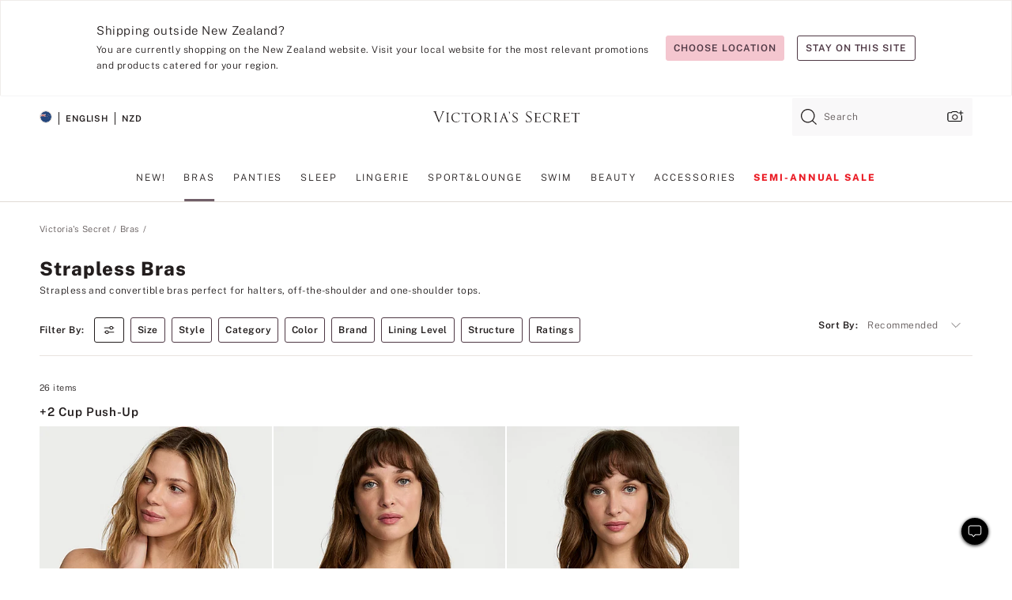

--- FILE ---
content_type: text/html
request_url: https://www.victoriassecret.com/nz/vs/bras/strapless-and-backless
body_size: 3838
content:
<!DOCTYPE html><html lang="en" class="desktop " data-theme="vs" data-brand="vs" data-basic="true"><head><script id="earlyBootstrap">(()=>{const e=document.cookie,t=e.indexOf("APPTYPE="),a=document.documentElement.classList,s=document.currentScript.dataset;if(t>=0){a.add("is-app");const i=t+8,r=e.slice(i);let n="";r.startsWith("IOSHANDHELD")?(a.add("is-app-ios"),s.appPlatform="ios",n=e.slice(i+12)):r.startsWith("ANDROIDHANDHELD")&&(a.add("is-app-android"),s.appPlatform="android",n=e.slice(i+16)),n.startsWith("VS")?s.appBrand="vs":n.startsWith("PN")&&(s.appBrand="pn"),s.appPlatform&&s.appBrand&&(s.appType=s.appPlatform+"-"+s.appBrand)}if(("true"===new URL(window.location.href).searchParams.get("isNativeShopTabEnabled")||"true"===sessionStorage.getItem("isNativeShopTabEnabled"))&&(document.documentElement.classList.add("is-native-shop-tab-enabled"),sessionStorage.setItem("isNativeShopTabEnabled","true")),performance.getEntriesByType)for(const{serverTiming:e}of performance.getEntriesByType("navigation"))if(e)for(const{name:t,description:a}of e)"ssrStatus"===t?s.ssrStatus=a:"basicStatus"===t?s.basicStatus=a:"renderSource"===t?s.renderSource=a:"peceActive"===t&&(s.peceActive=a)})();</script><meta charSet="utf-8"/><meta name="viewport" id="viewport-settings" content="width=device-width, initial-scale=1, minimum-scale=1"/><meta property="og:type" content="website"/><meta property="og:site_name" content="Victoria&#x27;s Secret"/><meta name="twitter:site" content="@VictoriasSecret"/><meta property="og:image" content="https://www.victoriassecret.com/assets/m4945-CdKk8JTcQCSjrMzhiDQOng/images/default-share.png"/><meta name="twitter:card" content="summary_large_image"/><meta property="og:title" content="Strapless Bras &amp; Backless Bras: Cups AA-G and Bands 30-44"/><meta name="description" content="Shop strapless bras in a variety of sizes like 32AA, 34DD, and more. Find stick on bras, bras with removable straps &amp; more to go with open back dresses."/><meta property="og:description" content="Shop strapless bras in a variety of sizes like 32AA, 34DD, and more. Find stick on bras, bras with removable straps &amp; more to go with open back dresses."/><link rel="icon" sizes="48x48" href="/assets/m4945-CdKk8JTcQCSjrMzhiDQOng/favicon.ico"/><link rel="apple-touch-icon" sizes="180x180" href="/assets/m4945-CdKk8JTcQCSjrMzhiDQOng/images/apple-touch-icon.png"/><link rel="apple-touch-icon" href="/assets/m4945-CdKk8JTcQCSjrMzhiDQOng/images/apple-touch-icon.png"/><link rel="icon" sizes="192x192" href="/assets/m4945-CdKk8JTcQCSjrMzhiDQOng/images/android-chrome-192x192.png"/><meta name="format-detection" content="telephone=no"/> <link rel="alternate" href="https://www.victoriassecret.com/us/vs/bras/strapless-and-backless" hrefLang="x-default"/><link rel="alternate" href="https://www.victoriassecret.com/at/vs/bras/strapless-and-backless" hrefLang="en-AT"/><link rel="alternate" href="https://www.victoriassecret.com/au/vs/bras/strapless-and-backless" hrefLang="en-AU"/><link rel="alternate" href="https://www.victoriassecret.com/be/vs/bras/strapless-and-backless" hrefLang="en-BE"/><link rel="alternate" href="https://www.victoriassecret.com/ca/vs/bras/strapless-and-backless" hrefLang="en-CA"/><link rel="alternate" href="https://www.victoriassecret.com/ch/vs/bras/strapless-and-backless" hrefLang="en-CH"/><link rel="alternate" href="https://www.victoriassecret.com/cz/vs/bras/strapless-and-backless" hrefLang="en-CZ"/><link rel="alternate" href="https://www.victoriassecret.com/de/vs/bras/strapless-and-backless" hrefLang="en-DE"/><link rel="alternate" href="https://www.victoriassecret.com/fr/vs/bras/strapless-and-backless" hrefLang="en-FR"/><link rel="alternate" href="https://www.victoriassecret.com/gr/vs/bras/strapless-and-backless" hrefLang="en-GR"/><link rel="alternate" href="https://www.victoriassecret.com/hk/vs/bras/strapless-and-backless" hrefLang="en-HK"/><link rel="alternate" href="https://www.victoriassecret.com/in/vs/bras/strapless-and-backless" hrefLang="en-IN"/><link rel="alternate" href="https://www.victoriassecret.com/jp/vs/bras/strapless-and-backless" hrefLang="en-JP"/><link rel="alternate" href="https://www.victoriassecret.com/kr/vs/bras/strapless-and-backless" hrefLang="en-KR"/><link rel="alternate" href="https://www.victoriassecret.com/mx/vs/bras/strapless-and-backless" hrefLang="en-MX"/><link rel="alternate" href="https://www.victoriassecret.com/nl/vs/bras/strapless-and-backless" hrefLang="en-NL"/><link rel="alternate" href="https://www.victoriassecret.com/no/vs/bras/strapless-and-backless" hrefLang="en-NO"/><link rel="alternate" href="https://www.victoriassecret.com/nz/vs/bras/strapless-and-backless" hrefLang="en-NZ"/><link rel="alternate" href="https://www.victoriassecret.com/ro/vs/bras/strapless-and-backless" hrefLang="en-RO"/><link rel="alternate" href="https://www.victoriassecret.com/se/vs/bras/strapless-and-backless" hrefLang="en-SE"/><link rel="alternate" href="https://www.victoriassecret.com/sg/vs/bras/strapless-and-backless" hrefLang="en-SG"/><link rel="alternate" href="https://www.victoriassecret.com/sk/vs/bras/strapless-and-backless" hrefLang="en-SK"/><link rel="alternate" href="https://www.victoriassecret.com/us/vs/bras/strapless-and-backless" hrefLang="en-US"/><link rel="alternate" href="https://fr.victoriassecret.com/be/vs/bras/strapless-and-backless" hrefLang="fr-BE"/><link rel="alternate" href="https://fr.victoriassecret.com/bf/vs/bras/strapless-and-backless" hrefLang="fr-BF"/><link rel="alternate" href="https://fr.victoriassecret.com/ch/vs/bras/strapless-and-backless" hrefLang="fr-CH"/><link rel="alternate" href="https://fr.victoriassecret.com/fr/vs/bras/strapless-and-backless" hrefLang="fr-FR"/><link rel="alternate" href="https://frca.victoriassecret.com/ca/vs/bras/strapless-and-backless" hrefLang="fr-CA"/><link rel="alternate" href="https://de.victoriassecret.com/at/vs/bras/strapless-and-backless" hrefLang="de-AT"/><link rel="alternate" href="https://de.victoriassecret.com/ch/vs/bras/strapless-and-backless" hrefLang="de-CH"/><link rel="alternate" href="https://de.victoriassecret.com/de/vs/bras/strapless-and-backless" hrefLang="de-DE"/><link rel="alternate" href="https://it.victoriassecret.com/it/vs/bras/strapless-and-backless" hrefLang="it-IT"/><link rel="alternate" href="https://ja.victoriassecret.com/jp/vs/bras/strapless-and-backless" hrefLang="ja-JP"/><link rel="alternate" href="https://ko.victoriassecret.com/kr/vs/bras/strapless-and-backless" hrefLang="ko-KR"/><link rel="alternate" href="https://pl.victoriassecret.com/pl/vs/bras/strapless-and-backless" hrefLang="pl-PL"/><link rel="alternate" href="https://es.victoriassecret.com/es/vs/bras/strapless-and-backless" hrefLang="es-ES"/><link rel="alternate" href="https://sp.victoriassecret.com/ar/vs/bras/strapless-and-backless" hrefLang="es-AR"/><link rel="alternate" href="https://sp.victoriassecret.com/bo/vs/bras/strapless-and-backless" hrefLang="es-BO"/><link rel="alternate" href="https://sp.victoriassecret.com/bz/vs/bras/strapless-and-backless" hrefLang="es-BZ"/><link rel="alternate" href="https://sp.victoriassecret.com/cl/vs/bras/strapless-and-backless" hrefLang="es-CL"/><link rel="alternate" href="https://sp.victoriassecret.com/co/vs/bras/strapless-and-backless" hrefLang="es-CO"/><link rel="alternate" href="https://sp.victoriassecret.com/cr/vs/bras/strapless-and-backless" hrefLang="es-CR"/><link rel="alternate" href="https://sp.victoriassecret.com/do/vs/bras/strapless-and-backless" hrefLang="es-DO"/><link rel="alternate" href="https://sp.victoriassecret.com/ec/vs/bras/strapless-and-backless" hrefLang="es-EC"/><link rel="alternate" href="https://sp.victoriassecret.com/gt/vs/bras/strapless-and-backless" hrefLang="es-GT"/><link rel="alternate" href="https://sp.victoriassecret.com/hn/vs/bras/strapless-and-backless" hrefLang="es-HN"/><link rel="alternate" href="https://sp.victoriassecret.com/mx/vs/bras/strapless-and-backless" hrefLang="es-MX"/><link rel="alternate" href="https://sp.victoriassecret.com/ni/vs/bras/strapless-and-backless" hrefLang="es-NI"/><link rel="alternate" href="https://sp.victoriassecret.com/pa/vs/bras/strapless-and-backless" hrefLang="es-PA"/><link rel="alternate" href="https://sp.victoriassecret.com/pe/vs/bras/strapless-and-backless" hrefLang="es-PE"/><link rel="alternate" href="https://sp.victoriassecret.com/py/vs/bras/strapless-and-backless" hrefLang="es-PY"/><link rel="alternate" href="https://sp.victoriassecret.com/sv/vs/bras/strapless-and-backless" hrefLang="es-SV"/><link rel="alternate" href="https://sp.victoriassecret.com/us/vs/bras/strapless-and-backless" hrefLang="es-US"/><link rel="alternate" href="https://sp.victoriassecret.com/uy/vs/bras/strapless-and-backless" hrefLang="es-UY"/><link rel="alternate" href="https://sp.victoriassecret.com/ve/vs/bras/strapless-and-backless" hrefLang="es-VE"/><link rel="alternate" href="https://nl.victoriassecret.com/nl/vs/bras/strapless-and-backless" hrefLang="nl-NL"/><link href="/assets/m4945-CdKk8JTcQCSjrMzhiDQOng/templates/ssr-collection/desktop/style.css" rel="stylesheet"/><title>Strapless Bras &amp; Backless Bras: Cups AA-G and Bands 30-44</title><style data-styled="" data-styled-version="5.3.9">.huVxo{-webkit-animation:fadein 1s ease-in;animation:fadein 1s ease-in;margin:0 auto;}/*!sc*/
@-webkit-keyframes fadein{0%{opacity:0;}50%{opacity:0;}100%{opacity:1;}}/*!sc*/
@keyframes fadein{0%{opacity:0;}50%{opacity:0;}100%{opacity:1;}}/*!sc*/
data-styled.g1493[id="sc-hhncp1-0"]{content:"huVxo,"}/*!sc*/
.hIWGSz{position:absolute;inset:0;display:-webkit-box;display:-webkit-flex;display:-ms-flexbox;display:flex;-webkit-box-pack:center;-webkit-justify-content:center;-ms-flex-pack:center;justify-content:center;-webkit-align-items:center;-webkit-box-align:center;-ms-flex-align:center;align-items:center;}/*!sc*/
data-styled.g1494[id="sc-17pbkyn-0"]{content:"hIWGSz,"}/*!sc*/
.kyFYCC{bottom:-100px;right:0;margin:1rem;-webkit-animation:slidein 750ms ease-out 10s forwards;animation:slidein 750ms ease-out 10s forwards;}/*!sc*/
data-styled.g1495[id="sc-17pbkyn-1"]{content:"kyFYCC,"}/*!sc*/
.jMLnnC{position:absolute;top:0;width:100%;}/*!sc*/
.jMLnnC .fabric-masthead-static-brandbar{width:100%;margin:0;}/*!sc*/
.jMLnnC .fabric-masthead-static-brandbar > .fabric-masthead-static-brandbar-smo-holder{height:40px;background-color:#f9e2e7;}/*!sc*/
.jMLnnC .fabric-masthead-static-brandbar > .fabric-masthead-static-brandbar-container{height:40px;background-color:#f7f7f8;}/*!sc*/
.jMLnnC .fabric-masthead-logo-area{width:100%;-webkit-box-pack:center;-webkit-justify-content:center;-ms-flex-pack:center;justify-content:center;-webkit-justify-content:center;}/*!sc*/
.jMLnnC .fabric-masthead-logo-area.fabric-layout-breakpoints .fabric-static-masthead-logo{-webkit-flex:0 0 275px;-ms-flex:0 0 275px;flex:0 0 275px;height:40px;margin:24px auto 50px;background-color:#f5f5f6;border-radius:3px;}/*!sc*/
.jMLnnC .fabric-masthead-category-nav-item .fabric-masthead-category-nav-link{height:20px;width:90px;background-color:#f5f5f6;padding:0.334rem 0.334rem 0.334rem 4px;display:block;text-transform:uppercase;position:relative;}/*!sc*/
.jMLnnC .fabric-masthead-category-nav-item{margin-right:20px;border-radius:3px;}/*!sc*/
.jMLnnC .fabric-masthead-logo-area{display:-webkit-box;display:-webkit-flex;display:-ms-flexbox;display:flex;height:115px;-webkit-box-pack:justify;-webkit-justify-content:space-between;-ms-flex-pack:justify;justify-content:space-between;-webkit-align-items:center;-webkit-box-align:center;-ms-flex-align:center;align-items:center;}/*!sc*/
.jMLnnC .fabric-masthead-category-nav-menu{width:944px;display:-webkit-box;display:-webkit-flex;display:-ms-flexbox;display:flex;margin:0 auto;-webkit-box-pack:justify;-webkit-justify-content:space-between;-ms-flex-pack:justify;justify-content:space-between;-webkit-align-items:center;-webkit-box-align:center;-ms-flex-align:center;align-items:center;}/*!sc*/
[data-device='desktop'] .sc-d7p3b7-0 .fabric-masthead-category-nav-item{padding-bottom:0.334rem;}/*!sc*/
data-styled.g1496[id="sc-d7p3b7-0"]{content:"jMLnnC,"}/*!sc*/
</style><link rel="preconnect" href="https://api.victoriassecret.com" crossorigin="use-credentials"/></head><body class="fabric vs"><div class="fabric-toast-traffic-control"></div><div class="reactContainer" id="componentContainer" data-hydrate="true"><header class="fabric-masthead-component sc-d7p3b7-0 jMLnnC"><div class="fabric-masthead-static-brandbar"><div class="fabric-masthead-static-brandbar-smo-holder"></div><div class="fabric-masthead-static-brandbar-container"></div></div><div class="fabric-masthead-logo-area fabric-layout-breakpoints"><h1 class="fabric-static-masthead-logo"></h1></div><nav class="fabric-masthead-static-category-nav-component"><ul class="fabric-masthead-category-nav-menu" role="menu"><li class="fabric-masthead-category-nav-item" role="none"><a class="fabric-masthead-category-nav-link"></a></li><li class="fabric-masthead-category-nav-item" role="none"><a class="fabric-masthead-category-nav-link"></a></li><li class="fabric-masthead-category-nav-item" role="none"><a class="fabric-masthead-category-nav-link"></a></li><li class="fabric-masthead-category-nav-item" role="none"><a class="fabric-masthead-category-nav-link"></a></li><li class="fabric-masthead-category-nav-item" role="none"><a class="fabric-masthead-category-nav-link"></a></li><li class="fabric-masthead-category-nav-item" role="none"><a class="fabric-masthead-category-nav-link"></a></li><li class="fabric-masthead-category-nav-item" role="none"><a class="fabric-masthead-category-nav-link"></a></li><li class="fabric-masthead-category-nav-item" role="none"><a class="fabric-masthead-category-nav-link"></a></li><li class="fabric-masthead-category-nav-item" role="none"><a class="fabric-masthead-category-nav-link"></a></li></ul></nav></header><div class="fabric-page-loading"><div class="fabric-page-spinner sc-17pbkyn-0 hIWGSz"><div class="fabric-spinner-element sc-hhncp1-0 huVxo"><div><span class="fabric-hide-a11y-element">Loading...</span></div><div></div><div></div><div></div><div></div><div></div><div></div><div></div><div></div><div></div><div></div><div></div></div></div><div class="fabric-toast-utility static-site"><div class="toast-container"><strong>Page is taking longer to load than expected.</strong></div></div></div></div><div class="fabric-dialog-container"></div><div class="fabric-salesforce-chat-dialog"></div><script id="brastrap-data" type="application/json">{"endpoints":[{"key":"analyticsCore","context":"analytics","version":"v3","path":"global","www":false,"pci":false},{"key":"authStatus","context":"auth","version":"v27","path":"status","method":"POST","prioritized":true,"www":false,"pci":false},{"key":"featureFlags","context":"experience","version":"v4","path":"feature-flags","www":false,"pci":false,"prioritized":true,"timeout":7000,"queryWhitelist":["cm_mmc"]},{"key":"countryList","context":"settings","version":"v3","path":"countries","www":false,"pci":false},{"key":"languageList","context":"settings","version":"v3","path":"languages","www":false,"pci":false},{"key":"dataPrivacyRightsGPCSettings","context":"dataprivacyrights","version":"v7","path":"jwt","www":false,"pci":false},{"key":"zipGating","context":"gatingexperience","version":"v1","path":"sddgating","www":false,"pci":false,"prioritized":true},{"key":"environment","context":"assets","version":"m4945-CdKk8JTcQCSjrMzhiDQOng","path":"settings.json","www":true,"pci":false},{"key":"navigations","context":"navigations","version":"v9","path":"navigations?channel=victorias-secret-desktop-tablet-row&l1=bras","www":false,"pci":false,"queryWhitelist":["cm_mmc"]},{"key":"bagCount","context":"orders","version":"v38","path":"bag/count","www":false,"pci":false,"overrides":{"featureFlags.dimensions[dimension=F302].active=C":{"version":"v39","path":"bag/count"}}},{"key":"breadcrumbs","context":"breadcrumbs","version":"v4","path":"breadcrumbs?collectionId=b7da7877-35e1-497f-9202-d03c180ab56d","www":false,"pci":false,"queryWhitelist":["collectionId"]},{"key":"collectionPage","context":"collectionheaders","version":"v9","path":"?collectionId=b7da7877-35e1-497f-9202-d03c180ab56d","www":false,"pci":false,"queryWhitelist":["cm_mmc"]},{"key":"collectionEnsembles","context":"stacksensemble","version":"v4","path":"?brand=vs&collectionId=b7da7877-35e1-497f-9202-d03c180ab56d","www":false,"pci":false,"queryWhitelist":["cm_mmc","brand","stackId"]},{"key":"collectionFilters","context":"filters","version":"v21","path":"?collectionId=b7da7877-35e1-497f-9202-d03c180ab56d&isPersonalized=true","www":false,"pci":false,"queryWhitelist":["filter","storeId","isFilterEnhanced"],"overrides":{"featureFlags.dimensions[dimension=F810].active=C":{"path":"?collectionId=b7da7877-35e1-497f-9202-d03c180ab56d&isPersonalized=true&isFilterEnhanced=true"},"featureFlags.dimensions[dimension=F539].active=C":{"version":"v22"},"featureFlags.dimensions[dimension=F539].active=D":{"version":"v23"}}},{"key":"collectionStacks","context":"stacks","version":"v41","path":"?brand=vs&collectionId=b7da7877-35e1-497f-9202-d03c180ab56d&orderBy={{orderBy}}&maxSwatches=8&isPersonalized=true&isWishlistEnabled=true&recCues=true","www":false,"pci":false,"queryWhitelist":["cm_mmc","brand","filter","orderBy","stackId","storeId"],"overrides":{"featureFlags.dimensions[dimension=F809].active=C":{"version":"v42"},"featureFlags.dimensions[dimension=F539].active=C":{"version":"v43"},"featureFlags.dimensions[dimension=F539].active=C&&featureFlags.dimensions[dimension=F809].active=C":{"version":"v44"},"featureFlags.dimensions[dimension=F539].active=D":{"version":"v45"},"featureFlags.dimensions[dimension=F539].active=D&&featureFlags.dimensions[dimension=F809].active=C":{"version":"v46"}}},{"key":"brandConfigs","context":"settings","version":"v3","path":"brandconfigs?brand=vs&region=international","www":false,"pci":false,"queryWhitelist":["brand","region"]}],"icons":["/assets/m4945-CdKk8JTcQCSjrMzhiDQOng/react/icon/brand.svg","/assets/m4945-CdKk8JTcQCSjrMzhiDQOng/react/icon/main.svg","/assets/m4945-CdKk8JTcQCSjrMzhiDQOng/react/icon/third-party.svg","/assets/m4945-CdKk8JTcQCSjrMzhiDQOng/react/icon/exclude.svg"],"scripts":[],"settings":{"apiUrl":"https://api.victoriassecret.com","pciApiUrl":"https://api2.victoriassecret.com"}}</script><script id="reactLibrary" src="/assets/m4945-CdKk8JTcQCSjrMzhiDQOng/desktop/react-18.js" defer=""></script><script id="sentryReactSdk" src="/assets/m4945-CdKk8JTcQCSjrMzhiDQOng/desktop/sentry-react-sdk.js" defer=""></script><script id="brastrap" src="/assets/m4945-CdKk8JTcQCSjrMzhiDQOng/brastrap.js" defer=""></script><script id="clientProps" type="application/json">{"apiData":{"cmsPage":{"oldPath":"","path":"/vs/bras/strapless-and-backless","template":"collection","collectionId":"b7da7877-35e1-497f-9202-d03c180ab56d","channel":"victorias-secret-desktop-tablet-row","meta":{"id":"b7da7877-35e1-497f-9202-d03c180ab56d","name":"","language":"","title":"Strapless Bras","displayOn":"desktop","metas":[{"name":"canonicalURL","content":"/vs/bras/strapless-and-backless"},{"name":"metaTitle","content":"Strapless Bras & Backless Bras: Cups AA-G and Bands 30-44"},{"name":"metaDescription","content":"Shop strapless bras in a variety of sizes like 32AA, 34DD, and more. Find stick on bras, bras with removable straps & more to go with open back dresses."}],"seoEvergreen":"on"},"analytics":{"page_category":"Strapless Bras collection","category_id":"BRAS","page_type":"collection","page_category_id":"VS|BRAS|STRAPLESS-AND-BACKLESS","parent_category_id":"VS|BRAS"},"redirect":{}}},"apiResponses":{},"brand":"vs","buildId":"m4945-CdKk8JTcQCSjrMzhiDQOng","category":"bras","cmsPageChannel":"victorias-secret-desktop-tablet-row","countryCode":"nz","deployEnv":{"wwwOrigin":"https://www.victoriassecret.com","apiOrigin":"https://api.victoriassecret.com","apiPciOrigin":"https://api2.victoriassecret.com","languageDomainSuffix":".victoriassecret.com","englishDomainPrefix":"www","assetsOrigin":"https://www.victoriassecret.com","assetsContext":"/assets","languageDomains":{"de.victoriassecret.com":{"domainCode":"de"},"es.victoriassecret.com":{"domainCode":"es"},"fr.victoriassecret.com":{"domainCode":"fr"},"frca.victoriassecret.com":{"domainCode":"frca"},"it.victoriassecret.com":{"domainCode":"it"},"ja.victoriassecret.com":{"domainCode":"ja"},"ko.victoriassecret.com":{"domainCode":"ko"},"pl.victoriassecret.com":{"domainCode":"pl"},"sp.victoriassecret.com":{"domainCode":"sp"}}},"deviceType":"desktop","deployEnvName":"production","endpoints":[{"key":"analyticsCore","context":"analytics","version":"v3","path":"global","www":false,"pci":false},{"key":"authStatus","context":"auth","version":"v27","path":"status","method":"POST","prioritized":true,"www":false,"pci":false},{"key":"featureFlags","context":"experience","version":"v4","path":"feature-flags","www":false,"pci":false,"prioritized":true,"timeout":7000,"queryWhitelist":["cm_mmc"]},{"key":"countryList","context":"settings","version":"v3","path":"countries","www":false,"pci":false},{"key":"languageList","context":"settings","version":"v3","path":"languages","www":false,"pci":false},{"key":"dataPrivacyRightsGPCSettings","context":"dataprivacyrights","version":"v7","path":"jwt","www":false,"pci":false},{"key":"zipGating","context":"gatingexperience","version":"v1","path":"sddgating","www":false,"pci":false,"prioritized":true},{"key":"environment","context":"assets","version":"m4945-CdKk8JTcQCSjrMzhiDQOng","path":"settings.json","www":true,"pci":false},{"key":"navigations","context":"navigations","version":"v9","path":"navigations?channel=victorias-secret-desktop-tablet-row&l1=bras","www":false,"pci":false,"queryWhitelist":["cm_mmc"]},{"key":"bagCount","context":"orders","version":"v38","path":"bag/count","www":false,"pci":false,"overrides":{"featureFlags.dimensions[dimension=F302].active=C":{"version":"v39","path":"bag/count"}}},{"key":"breadcrumbs","context":"breadcrumbs","version":"v4","path":"breadcrumbs?collectionId=b7da7877-35e1-497f-9202-d03c180ab56d","www":false,"pci":false,"queryWhitelist":["collectionId"]},{"key":"collectionPage","context":"collectionheaders","version":"v9","path":"?collectionId=b7da7877-35e1-497f-9202-d03c180ab56d","www":false,"pci":false,"queryWhitelist":["cm_mmc"]},{"key":"collectionEnsembles","context":"stacksensemble","version":"v4","path":"?brand=vs&collectionId=b7da7877-35e1-497f-9202-d03c180ab56d","www":false,"pci":false,"queryWhitelist":["cm_mmc","brand","stackId"]},{"key":"collectionFilters","context":"filters","version":"v21","path":"?collectionId=b7da7877-35e1-497f-9202-d03c180ab56d&isPersonalized=true","www":false,"pci":false,"queryWhitelist":["filter","storeId","isFilterEnhanced"],"overrides":{"featureFlags.dimensions[dimension=F810].active=C":{"path":"?collectionId=b7da7877-35e1-497f-9202-d03c180ab56d&isPersonalized=true&isFilterEnhanced=true"},"featureFlags.dimensions[dimension=F539].active=C":{"version":"v22"},"featureFlags.dimensions[dimension=F539].active=D":{"version":"v23"}}},{"key":"collectionStacks","context":"stacks","version":"v41","path":"?brand=vs&collectionId=b7da7877-35e1-497f-9202-d03c180ab56d&orderBy={{orderBy}}&maxSwatches=8&isPersonalized=true&isWishlistEnabled=true&recCues=true","www":false,"pci":false,"queryWhitelist":["cm_mmc","brand","filter","orderBy","stackId","storeId"],"overrides":{"featureFlags.dimensions[dimension=F809].active=C":{"version":"v42"},"featureFlags.dimensions[dimension=F539].active=C":{"version":"v43"},"featureFlags.dimensions[dimension=F539].active=C&&featureFlags.dimensions[dimension=F809].active=C":{"version":"v44"},"featureFlags.dimensions[dimension=F539].active=D":{"version":"v45"},"featureFlags.dimensions[dimension=F539].active=D&&featureFlags.dimensions[dimension=F809].active=C":{"version":"v46"}}},{"key":"brandConfigs","context":"settings","version":"v3","path":"brandconfigs?brand=vs&region=international","www":false,"pci":false,"queryWhitelist":["brand","region"]}],"languageCode":"en","react18Mode":false,"renderType":"basic","sanitizedUrl":"https://www.victoriassecret.com/nz/vs/bras/strapless-and-backless","timestamp":1768773307800,"enableSentry":true}</script><script src="/assets/m4945-CdKk8JTcQCSjrMzhiDQOng/desktop/runtime.js" defer=""></script><script src="/assets/m4945-CdKk8JTcQCSjrMzhiDQOng/desktop/5641.js" defer=""></script><script src="/assets/m4945-CdKk8JTcQCSjrMzhiDQOng/desktop/573.js" defer=""></script><script src="/assets/m4945-CdKk8JTcQCSjrMzhiDQOng/desktop/348.js" defer=""></script><script src="/assets/m4945-CdKk8JTcQCSjrMzhiDQOng/desktop/9300.js" defer=""></script><script src="/assets/m4945-CdKk8JTcQCSjrMzhiDQOng/desktop/8776.js" defer=""></script><script src="/assets/m4945-CdKk8JTcQCSjrMzhiDQOng/desktop/1440.js" defer=""></script><script src="/assets/m4945-CdKk8JTcQCSjrMzhiDQOng/desktop/5801.js" defer=""></script><script src="/assets/m4945-CdKk8JTcQCSjrMzhiDQOng/desktop/2316.js" defer=""></script><script src="/assets/m4945-CdKk8JTcQCSjrMzhiDQOng/desktop/685.js" defer=""></script><script src="/assets/m4945-CdKk8JTcQCSjrMzhiDQOng/desktop/6817.js" defer=""></script><script src="/assets/m4945-CdKk8JTcQCSjrMzhiDQOng/desktop/420.js" defer=""></script><script src="/assets/m4945-CdKk8JTcQCSjrMzhiDQOng/desktop/1405.js" defer=""></script><script src="/assets/m4945-CdKk8JTcQCSjrMzhiDQOng/templates/ssr-collection/desktop/index.js" defer=""></script></body></html>